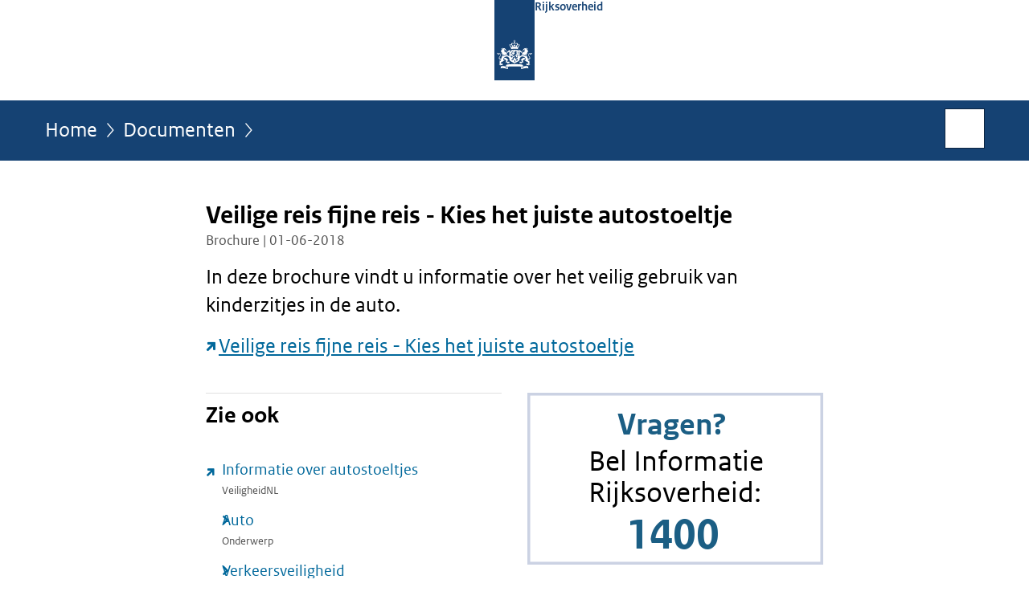

--- FILE ---
content_type: text/html;charset=UTF-8
request_url: https://www.rijksoverheid.nl/documenten/brochures/2006/03/01/folder-kinderzitjes
body_size: 3864
content:
<!doctype html>

<html class="no-js" xml:lang="nl-NL" lang="nl-NL">
    <!-- Version: 2025.16.2 -->
<head>
  <meta charset="UTF-8"/>
  <meta name="description" content="In deze brochure vindt u informatie over het veilig gebruik van kinderzitjes in de auto.  Veilige reis fijne reis - Kies het juiste autostoeltje"/>
<meta name="DCTERMS.description" content="In deze brochure vindt u informatie over het veilig gebruik van kinderzitjes in de auto.  Veilige reis fijne reis - Kies het juiste autostoeltje"/>
<meta property="og:image" content="https://www.rijksoverheid.nl/binaries/small/content/gallery/rijksoverheid/channel-afbeeldingen/logos/facebook.png"/>
<title>Veilige reis fijne reis - Kies het juiste autostoeltje | Brochure | Rijksoverheid.nl</title>
<meta name="DCTERMS.title" content="Veilige reis fijne reis - Kies het juiste autostoeltje - Brochure - Rijksoverheid.nl"/>
<meta property="og:title" content="Veilige reis fijne reis - Kies het juiste autostoeltje"/>
<meta property="og:description" content="In deze brochure vindt u informatie over het veilig gebruik van kinderzitjes in de auto.  Veilige reis fijne reis - Kies het juiste autostoeltje"/>
<meta property="og:type" content="website"/>
<meta property="og:url" content="https://www.rijksoverheid.nl/documenten/brochures/2006/03/01/folder-kinderzitjes"/>
<link rel="canonical" href="https://www.rijksoverheid.nl/documenten/brochures/2006/03/01/folder-kinderzitjes"/>
<meta name="viewport" content="width=device-width, initial-scale=1"/>
<meta name="DCTERMS.language" title="XSD.language" content="nl-NL"/>
      <meta name="DCTERMS.creator" title="RIJKSOVERHEID.Organisatie" content="Ministerie van Algemene Zaken"/>
      <meta name="DCTERMS.identifier" title="XSD.anyURI" content="https://www.rijksoverheid.nl/documenten/brochures/2006/03/01/folder-kinderzitjes"/>

    <meta name="DCTERMS.available" title="DCTERMS.Period" content="start=2018-11-26;"/>
    <meta name="DCTERMS.modified" title="XSD.dateTime" content="2025-09-11T18:25"/>
    <meta name="DCTERMS.issued" title="XSD.dateTime" content="2018-06-01T14:55"/>
    <meta name="DCTERMS.spatial" title="OVERHEID.Koninkrijksdeel" content="Nederland"/>
        <meta name="DCTERMS.publisher" title="RIJKSOVERHEID.Organisatie" content="Ministerie van Algemene Zaken"/>
    <meta name="DCTERMS.rights" content="CC0 1.0 Universal"/>
    <meta name="DCTERMS.rightsHolder" title="RIJKSOVERHEID.Organisatie" content="Ministerie van Algemene Zaken"/>
      <!--<meta name="OVERHEID.authority" title="RIJKSOVERHEID.Organisatie" content="Ministerie van Infrastructuur en Waterstaat"/>-->
      <meta name="DCTERMS.subject" content="Auto"/>
    <meta name="DCTERMS.subject" content="Verkeersveiligheid"/>
    <meta name="DCTERMS.type" title="RIJKSOVERHEID.Informatietype" content="brochure"/>

    <script nonce="MjQ0ZDM0ZjdiYzZhNDUyNTgyMDVhNmI4NmYzZjlhOWU=">
          window.dataLayer = window.dataLayer || [];
          window.dataLayer.push({
            "page_type": "Document voorlooppagina",
            "ftg_type": "call to action pagina",
            "subjects": "Auto|Verkeersveiligheid",
            "country": "Nederland",
            "issued": "2018-06-01T14:55:00.000+02:00",
            "last_published": "2025-09-11T18:25:27.794+02:00",
            "update": "2018-11-26T13:50:00.000+01:00",
            "publisher": "Ministerie van Infrastructuur en Waterstaat",
            "language": "nl-NL",
            "uuid": "a7412948-6f9b-4dd0-9232-d77a9614bbce",
            "search_category": "",
            "search_keyword": "",
            "search_count": ""
          });
        </script>
      <link rel="shortcut icon" href="/binaries/content/assets/rijksoverheid/iconen/favicon.ico" type="image/x-icon"/>
<link rel="icon" sizes="192x192" href="/binaries/content/assets/rijksoverheid/iconen/touch-icon.png"/>
<link rel="apple-touch-icon" href="/binaries/content/assets/rijksoverheid/iconen/apple-touch-icon.png"/>
<link rel="stylesheet" href="/webfiles/1750011834072/presentation/responsive.css" type="text/css" media="all"/>
<link rel="preload" href="/webfiles/1750011834072/presentation/responsive.css" as="style" >

<link rel="stylesheet" href="/webfiles/1750011834072/presentation/themes/logoblauw.css" type="text/css" media="all"/>
    <link rel="preload" href="/binaries/content/gallery/rijksoverheid/channel-afbeeldingen/logos/beeldmerk-rijksoverheid-desktop.svg" as="image">
<link rel="preload" href="/webfiles/1750011834072/behaviour/core.js" as="script">

</head>

<body id="government" data-scriptpath="/webfiles/1750011834072/behaviour"
      
        class="portalclass"
      
        data-showsurveybar="true"
        data-surveybody="Help mee {sitenaam} te verbeteren." data-surveyaccept="vul de enquete in" data-surveydecline="Nee, bedankt." data-linktrackingtimer="500" data-hartbeattrackingtimer="0" data-word-counter="true" data-visit-timer="true" 
data-scroll-depth-dim-id="1"
data-scroll-depth-marks="0;25;50;75;100"
data-cookieinfourl="cookies" data-cookiebody="{sitenaam} gebruikt cookies om het gebruik van de website te analyseren en het gebruiksgemak te verbeteren. Lees meer over" data-cookieurltext="cookies" data-stats="publisher:ienw;subject:auto|verkeersveiligheid;type:leadingpage;uuid:a7412948-6f9b-4dd0-9232-d77a9614bbce;pagetype:document voorlooppagina;ftgtype:transactiestap" 
>
<script nonce="MjQ0ZDM0ZjdiYzZhNDUyNTgyMDVhNmI4NmYzZjlhOWU=">
          (function(window, document, dataLayerName, id) {
            window[dataLayerName]=window[dataLayerName]||[],window[dataLayerName].push({start:(new Date).getTime(),event:"stg.start"});var scripts=document.getElementsByTagName('script')[0],tags=document.createElement('script');
            function stgCreateCookie(a,b,c){var d="";if(c){var e=new Date;e.setTime(e.getTime()+24*c*60*60*1e3),d="; expires="+e.toUTCString()}document.cookie=a+"="+b+d+"; path=/"}
            var isStgDebug=(window.location.href.match("stg_debug")||document.cookie.match("stg_debug"))&&!window.location.href.match("stg_disable_debug");stgCreateCookie("stg_debug",isStgDebug?1:"",isStgDebug?14:-1);
            var qP=[];dataLayerName!=="dataLayer"&&qP.push("data_layer_name="+dataLayerName),isStgDebug&&qP.push("stg_debug");var qPString=qP.length>0?("?"+qP.join("&")):"";
            tags.async=!0,tags.src="//statistiek.rijksoverheid.nl/containers/"+id+".js"+qPString,scripts.parentNode.insertBefore(tags,scripts);
            !function(a,n,i){a[n]=a[n]||{};for(var c=0;c<i.length;c++)!function(i){a[n][i]=a[n][i]||{},a[n][i].api=a[n][i].api||function(){var a=[].slice.call(arguments,0);"string"==typeof a[0]&&window[dataLayerName].push({event:n+"."+i+":"+a[0],parameters:[].slice.call(arguments,1)})}}(i[c])}(window,"ppms",["tm","cm"]);
          })(window, document, 'dataLayer', 'bf9c05f0-c13f-4e22-80c7-e603d39fc616');
        </script><noscript><iframe src="//statistiek.rijksoverheid.nl/containers/bf9c05f0-c13f-4e22-80c7-e603d39fc616/noscript.html" height="0" width="0" style="display:none;visibility:hidden"></iframe></noscript>
      <div id="mainwrapper">
  <header>

  <div class="skiplinks">
    <a href="#content-wrapper">Ga direct naar inhoud</a>
  </div>

  <div class="logo">
  <div class="logo__wrapper">
    <a href="/" class="logo__link">
          <figure class="logo__figure">
  <img src="/binaries/content/gallery/rijksoverheid/channel-afbeeldingen/logos/beeldmerk-rijksoverheid-desktop.svg" data-fallback="/binaries/content/gallery/rijksoverheid/channel-afbeeldingen/logos/beeldmerk-rijksoverheid-mobiel.svg" alt="Logo Rijksoverheid – Naar de homepage van rijksoverheid.nl" id="logotype"/>
  <figcaption class="logo__text">
    <span class="logo__sender">Rijksoverheid</span>
    </figcaption>
</figure>
</a>
      </div>
</div>
</header>
<div id="navBar">
  <div class="wrapper">
    <nav class="breadCrumbNav" aria-labelledby="breadCrumbNavLabel">
  <span class="assistive" id="breadCrumbNavLabel">U bevindt zich hier:</span>
  <a href="/">Home</a>
      <a href="/documenten">Documenten</a>
      <span class="assistive" aria-current="page">Veilige reis fijne reis - Kies het juiste autostoeltje</span>
          </nav>
<div id="searchForm" role="search" class="searchForm" data-search-closed="Open zoekveld" data-search-opened="Start zoeken">
  <form novalidate method="get" action="/zoeken" id="search-form" data-clearcontent="Invoer wissen">
    <label for="search-keyword">Zoeken binnen Rijksoverheid.nl</label>
    <input type="text" id="search-keyword" class="searchInput" name="trefwoord"
      title="Typ hier uw zoektermen" placeholder="Zoeken" />
    <button id="search-submit" class="searchSubmit" name="search-submit" type="submit" 
        title="Start zoeken">
      Zoek</button>
  </form>
</div>
</div>
</div><main id="content-wrapper" tabindex="-1">

  <div class="wrapper">
    <div class="article content">
  <h1 class="download">
      Veilige reis fijne reis - Kies het juiste autostoeltje</h1>
<p class="article-meta">
  Brochure | 01-06-2018</p><div class="intro"><p>In deze brochure vindt u informatie over het veilig gebruik van kinderzitjes in de auto.</p>

<p><a href="https://open.overheid.nl/documenten/ronl-5bed5ff3-0835-431e-b813-fcd2a2c8ae65/file" class="external" aria-label="Veilige reis fijne reis - Kies het juiste autostoeltje (opent externe website)">Veilige reis fijne reis - Kies het juiste autostoeltje</a></p></div>
</div>
<aside>

  <div class="brick linkBlock">
    <h2>Zie ook</h2>

    <ul>
  <li>
  <a href="https://www.veiligheid.nl/kinderveiligheid/met-de-auto" class="external "
        
          aria-label="Informatie over autostoeltjes (opent externe website)"
        
      >
        Informatie over autostoeltjes</a>


      <span class="meta">VeiligheidNL</span>
      </li>
<li>
  <a href="/onderwerpen/auto">
            Auto</a>
        <span class="meta">
              Onderwerp</span>
          </li>
<li>
  <a href="/onderwerpen/verkeersveiligheid">
            Verkeersveiligheid</a>
        <span class="meta">
              Onderwerp</span>
          </li>
</ul></div>
<div class="brick banner">
    <a href="/contact/informatie-rijksoverheid">
      <svg xmlns="http://www.w3.org/2000/svg" xmlns:xlink="http://www.w3.org/1999/xlink" id="banner1400" style="enable-background:new 0 0 208 121;" version="1.1" viewBox="0 0 208 121" x="0px" xml:space="preserve" y="0px">
    <rect class="st0" height="121" width="208"/>
    <text class="st1 st2 st3" transform="matrix(1 0 0 1 63.4326 29.5)">Vragen?</text>
    <text class="st5 st6" transform="matrix(1 0 0 1 42.7334 54.75)">Bel Informatie</text>
    <text class="st5 st6" transform="matrix(1 0 0 1 43.1113 77)">Rijksoverheid:</text>
    <text class="st1 st2 st4" transform="matrix(1 0 0 1 69.5903 109.5)">1400</text>
</svg></a>
  </div>
<div class="brick belongsTo">
    <h2>Verantwoordelijk</h2>
    <ul>
      <li><a href="/ministeries/ministerie-van-infrastructuur-en-waterstaat">Ministerie van Infrastructuur en Waterstaat</a></li>
          </ul>
  </div>
</aside><div id="follow-up">
    <div class="block">
      </div>
  </div>
</div>

</main>
<footer class="site-footer">
  <div class="wrapper">

    <div class="payoff">
          <span>De Rijksoverheid. Voor Nederland</span>
        </div>

      <div class="column">
    <h2>Service</h2>
    <ul>

    <li >
        <a href="/contact">Contact</a>
      </li>
    <li >
        <a href="/abonneren">Abonneren</a>
      </li>
    <li >
        <a href="/rss">RSS</a>
      </li>
    <li >
        <a href="/vacatures">Vacatures</a>
      </li>
    <li >
        <a href="/sitemap">Sitemap</a>
      </li>
    <li >
        <a href="/help">Help</a>
      </li>
    <li >
        <a href="/archief">Archief</a>
      </li>
    </ul>
</div>
<div class="column">
    <h2>Over deze site</h2>
    <ul>

    <li >
        <a href="/over-rijksoverheid-nl">Over Rijksoverheid.nl</a>
      </li>
    <li >
        <a href="/copyright">Copyright</a>
      </li>
    <li >
        <a href="/privacy">Privacy</a>
      </li>
    <li >
        <a href="/cookies">Cookies</a>
      </li>
    <li >
        <a href="/toegankelijkheid">Toegankelijkheid</a>
      </li>
    <li >
        <a href="/opendata">Open data</a>
      </li>
    <li >
        <a href="/kwetsbaarheid-melden">Kwetsbaarheid melden</a>
      </li>
    </ul>
</div>
</div>

  <nav class="languages" aria-labelledby="languageMenuLabel">
    <div class="languages__wrapper">
      <p id="languageMenuLabel" class="languages__label">Deze website in andere talen:</p>
  <ul class="languages__list">
    <li class="languages__list-item selected">
         Nederlands</li>
    <li class="languages__list-item ">
         <a href="https://www.government.nl" class="languages__link" lang="en">English</a>
            </li>
    <li class="languages__list-item ">
         <a href="https://www.gobiernodireino.nl/" class="languages__link" lang="pap">Papiamento</a>
            </li>
    <li class="languages__list-item ">
         <a href="https://www.gobiernudireino.nl/" class="languages__link" lang="pap">Papiamentu</a>
            </li>
    <li class="languages__list-item ">
         <a href="https://www.rijksoverheid.nl/onderwerpen/overheidscommunicatie/nederlandse-gebarentaal" class="languages__link">Nederlandse Gebarentaal</a>
            </li>
    </ul>
</div>
  </nav>
</footer>
</div>

<!--[if (gt IE 10)|!(IE)]><!-->
<script src="/webfiles/1750011834072/behaviour/core.js"></script>
<!--<![endif]-->

<script src="/binaries/content/assets/rijksoverheid/behaviour/rop-page-feedback.min-20230526.js"></script>
</body>
</html>
